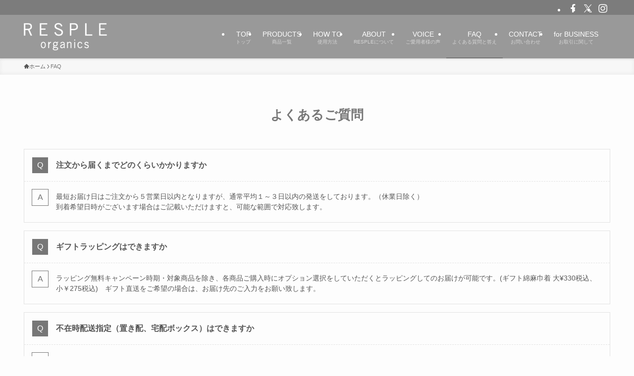

--- FILE ---
content_type: text/css
request_url: https://resple.jp/wp/wp-content/themes/swell_child/style.css?ver=2025022770822
body_size: 602
content:
@charset "UTF-8";
/*
    Template: swell
    Theme Name: SWELL CHILD
    Theme URI: https://swell-theme.com/
    Description: SWELLの子テーマ
    Version: 1.0.0
    Author: LOOS WEB STUDIO
    Author URI: https://loos-web-studio.com/

    License: GNU General Public License
    License URI: http://www.gnu.org/licenses/gpl.html
*/

/************************************
** ローディングアニメーション
************************************/
/* 画面全体の設定 */
#loader_wrap {
    z-index: 999;
    position: fixed;
    display: flex;
    align-items: center;
    justify-content: center;
    width: 100vw;
    height: 100vh;
    top: 0;
    background: #FFFFFF;
    pointer-events: none;
    transition: all 0.3s;
}

/* ローディングアニメーションの設定 */
.loader {
    width: 3%;
    height: 100vh;
    background: url("https://resple.jp/wp/wp-content/uploads/2025/02/logo_load.png") #FFFFFF;
    background-repeat: no-repeat;
    background-position: 50%;
    background-size: contain;
    opacity: 0;
    animation: blinkAnime 3s infinite linear;
}

@keyframes blinkAnime {
	0% {opacity: 0;}
	50% {opacity: 1; }
	100% {opacity: 1; }
}

@media screen and (max-width:768px) { 
	.loader {
		width: 10%;
	}
}